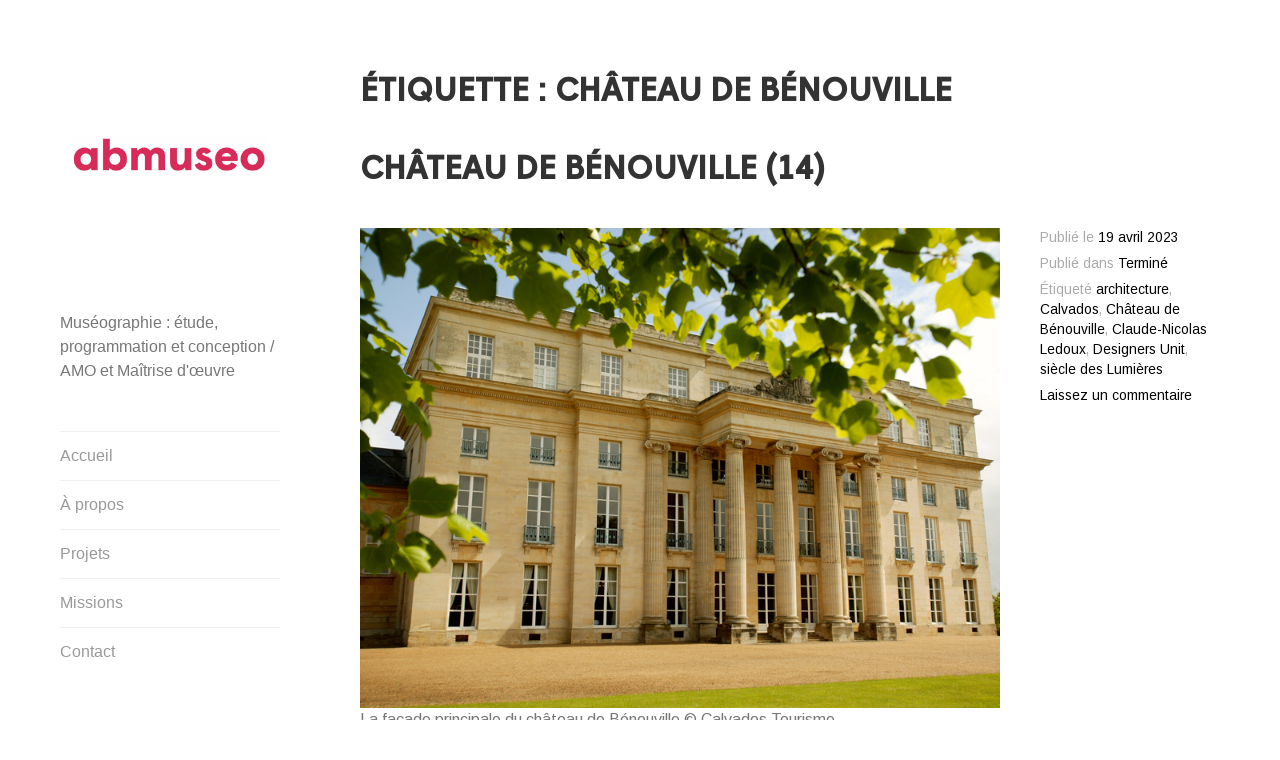

--- FILE ---
content_type: text/css
request_url: http://abmuseo.fr/wp-content/uploads/useanyfont/uaf.css?ver=1721463248
body_size: 207
content:
				@font-face {
					font-family: 'wigrum-medium';
					src: url('/wp-content/uploads/useanyfont/147Wigrum-medium.woff2') format('woff2'),
						url('/wp-content/uploads/useanyfont/147Wigrum-medium.woff') format('woff');
					  font-display: auto;
				}

				.wigrum-medium{font-family: 'wigrum-medium' !important;}

						h1, h2, h3, h4, h5, h6{
					font-family: 'wigrum-medium' !important;
				}
		